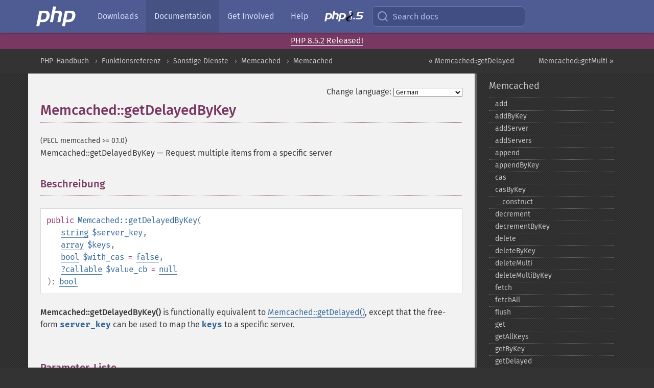

--- FILE ---
content_type: text/html; charset=utf-8
request_url: https://www.php.net/manual/de/memcached.getdelayedbykey.php
body_size: 8034
content:
<!DOCTYPE html>
<html xmlns="http://www.w3.org/1999/xhtml" lang="de">
<head>

  <meta charset="utf-8">
  <meta name="viewport" content="width=device-width, initial-scale=1.0">

     <base href="https://www.php.net/manual/de/memcached.getdelayedbykey.php">
  
  <title>PHP: Memcached::getDelayedByKey - Manual</title>

      <link rel="stylesheet" type="text/css" href="/cached.php?t=1756715876&amp;f=/fonts/Fira/fira.css" media="screen">
      <link rel="stylesheet" type="text/css" href="/cached.php?t=1756715876&amp;f=/fonts/Font-Awesome/css/fontello.css" media="screen">
      <link rel="stylesheet" type="text/css" href="/cached.php?t=1763585401&amp;f=/styles/theme-base.css" media="screen">
      <link rel="stylesheet" type="text/css" href="/cached.php?t=1763575802&amp;f=/styles/theme-medium.css" media="screen">
  
 <link rel="icon" type="image/svg+xml" sizes="any" href="https://www.php.net/favicon.svg?v=2">
 <link rel="icon" type="image/png" sizes="196x196" href="https://www.php.net/favicon-196x196.png?v=2">
 <link rel="icon" type="image/png" sizes="32x32" href="https://www.php.net/favicon-32x32.png?v=2">
 <link rel="icon" type="image/png" sizes="16x16" href="https://www.php.net/favicon-16x16.png?v=2">
 <link rel="shortcut icon" href="https://www.php.net/favicon.ico?v=2">

 <link rel="search" type="application/opensearchdescription+xml" href="https://www.php.net/phpnetimprovedsearch.src" title="Add PHP.net search">
 <link rel="alternate" type="application/atom+xml" href="https://www.php.net/releases/feed.php" title="PHP Release feed">
 <link rel="alternate" type="application/atom+xml" href="https://www.php.net/feed.atom" title="PHP: Hypertext Preprocessor">

 <link rel="canonical" href="https://www.php.net/manual/de/memcached.getdelayedbykey.php">
 <link rel="shorturl" href="https://www.php.net/manual/de/memcached.getdelayedbykey.php">
 <link rel="alternate" href="https://www.php.net/manual/de/memcached.getdelayedbykey.php" hreflang="x-default">

 <link rel="contents" href="https://www.php.net/manual/de/index.php">
 <link rel="index" href="https://www.php.net/manual/de/class.memcached.php">
 <link rel="prev" href="https://www.php.net/manual/de/memcached.getdelayed.php">
 <link rel="next" href="https://www.php.net/manual/de/memcached.getmulti.php">

 <link rel="alternate" href="https://www.php.net/manual/en/memcached.getdelayedbykey.php" hreflang="en">
 <link rel="alternate" href="https://www.php.net/manual/de/memcached.getdelayedbykey.php" hreflang="de">
 <link rel="alternate" href="https://www.php.net/manual/es/memcached.getdelayedbykey.php" hreflang="es">
 <link rel="alternate" href="https://www.php.net/manual/fr/memcached.getdelayedbykey.php" hreflang="fr">
 <link rel="alternate" href="https://www.php.net/manual/it/memcached.getdelayedbykey.php" hreflang="it">
 <link rel="alternate" href="https://www.php.net/manual/ja/memcached.getdelayedbykey.php" hreflang="ja">
 <link rel="alternate" href="https://www.php.net/manual/pt_BR/memcached.getdelayedbykey.php" hreflang="pt_BR">
 <link rel="alternate" href="https://www.php.net/manual/ru/memcached.getdelayedbykey.php" hreflang="ru">
 <link rel="alternate" href="https://www.php.net/manual/tr/memcached.getdelayedbykey.php" hreflang="tr">
 <link rel="alternate" href="https://www.php.net/manual/uk/memcached.getdelayedbykey.php" hreflang="uk">
 <link rel="alternate" href="https://www.php.net/manual/zh/memcached.getdelayedbykey.php" hreflang="zh">

<link rel="stylesheet" type="text/css" href="/cached.php?t=1756715876&amp;f=/fonts/Fira/fira.css" media="screen">
<link rel="stylesheet" type="text/css" href="/cached.php?t=1756715876&amp;f=/fonts/Font-Awesome/css/fontello.css" media="screen">
<link rel="stylesheet" type="text/css" href="/cached.php?t=1763585401&amp;f=/styles/theme-base.css" media="screen">
<link rel="stylesheet" type="text/css" href="/cached.php?t=1763575802&amp;f=/styles/theme-medium.css" media="screen">


 <base href="https://www.php.net/manual/de/memcached.getdelayedbykey.php">

<meta name="Description" content="Request multiple items from a specific server" />

<meta name="twitter:card" content="summary_large_image" />
<meta name="twitter:site" content="@official_php" />
<meta name="twitter:title" content="PHP: Memcached::getDelayedByKey - Manual" />
<meta name="twitter:description" content="Request multiple items from a specific server" />
<meta name="twitter:creator" content="@official_php" />
<meta name="twitter:image:src" content="https://www.php.net/images/meta-image.png" />

<meta itemprop="name" content="PHP: Memcached::getDelayedByKey - Manual" />
<meta itemprop="description" content="Request multiple items from a specific server" />
<meta itemprop="image" content="https://www.php.net/images/meta-image.png" />

<meta property="og:image" content="https://www.php.net/images/meta-image.png" />
<meta property="og:description" content="Request multiple items from a specific server" />

<link href="https://fosstodon.org/@php" rel="me" />
<!-- Matomo -->
<script>
    var _paq = window._paq = window._paq || [];
    /* tracker methods like "setCustomDimension" should be called before "trackPageView" */
    _paq.push(["setDoNotTrack", true]);
    _paq.push(["disableCookies"]);
    _paq.push(['trackPageView']);
    _paq.push(['enableLinkTracking']);
    (function() {
        var u="https://analytics.php.net/";
        _paq.push(['setTrackerUrl', u+'matomo.php']);
        _paq.push(['setSiteId', '1']);
        var d=document, g=d.createElement('script'), s=d.getElementsByTagName('script')[0];
        g.async=true; g.src=u+'matomo.js'; s.parentNode.insertBefore(g,s);
    })();
</script>
<!-- End Matomo Code -->
</head>
<body class="docs "><a href="/x-myracloud-5958a2bbbed300a9b9ac631223924e0b/1768998057.939" style="display:  none">update page now</a>

<nav class="navbar navbar-fixed-top">
  <div class="navbar__inner">
    <a href="/" aria-label="PHP Home" class="navbar__brand">
      <img
        src="/images/logos/php-logo-white.svg"
        aria-hidden="true"
        width="80"
        height="40"
      >
    </a>

    <div
      id="navbar__offcanvas"
      tabindex="-1"
      class="navbar__offcanvas"
      aria-label="Menu"
    >
      <button
        id="navbar__close-button"
        class="navbar__icon-item navbar_icon-item--visually-aligned navbar__close-button"
      >
        <svg xmlns="http://www.w3.org/2000/svg" width="24" viewBox="0 0 24 24" fill="currentColor"><path d="M19,6.41L17.59,5L12,10.59L6.41,5L5,6.41L10.59,12L5,17.59L6.41,19L12,13.41L17.59,19L19,17.59L13.41,12L19,6.41Z" /></svg>
      </button>

      <ul class="navbar__nav">
                            <li class="navbar__item">
              <a
                href="/downloads.php"
                                class="navbar__link  "
              >
                                  Downloads                              </a>
          </li>
                            <li class="navbar__item">
              <a
                href="/docs.php"
                aria-current="page"                class="navbar__link navbar__link--active "
              >
                                  Documentation                              </a>
          </li>
                            <li class="navbar__item">
              <a
                href="/get-involved.php"
                                class="navbar__link  "
              >
                                  Get Involved                              </a>
          </li>
                            <li class="navbar__item">
              <a
                href="/support.php"
                                class="navbar__link  "
              >
                                  Help                              </a>
          </li>
                            <li class="navbar__item">
              <a
                href="/releases/8.5/index.php"
                                class="navbar__link  navbar__release"
              >
                                  <img src="/images/php8/logo_php8_5.svg" alt="PHP 8.5">
                              </a>
          </li>
              </ul>
    </div>

    <div class="navbar__right">
        
      
      <!-- Desktop default search -->
      <form
        action="/manual-lookup.php"
        class="navbar__search-form"
      >
        <label for="navbar__search-input" aria-label="Search docs">
          <svg
  xmlns="http://www.w3.org/2000/svg"
  aria-hidden="true"
  width="24"
  viewBox="0 0 24 24"
  fill="none"
  stroke="currentColor"
  stroke-width="2"
  stroke-linecap="round"
  stroke-linejoin="round"
>
  <circle cx="11" cy="11" r="8"></circle>
  <line x1="21" y1="21" x2="16.65" y2="16.65"></line>
</svg>        </label>
        <input
          type="search"
          name="pattern"
          id="navbar__search-input"
          class="navbar__search-input"
          placeholder="Search docs"
          accesskey="s"
        >
        <input type="hidden" name="scope" value="quickref">
      </form>

      <!-- Desktop encanced search -->
      <button
        id="navbar__search-button"
        class="navbar__search-button"
        hidden
      >
        <svg
  xmlns="http://www.w3.org/2000/svg"
  aria-hidden="true"
  width="24"
  viewBox="0 0 24 24"
  fill="none"
  stroke="currentColor"
  stroke-width="2"
  stroke-linecap="round"
  stroke-linejoin="round"
>
  <circle cx="11" cy="11" r="8"></circle>
  <line x1="21" y1="21" x2="16.65" y2="16.65"></line>
</svg>        Search docs
      </button>

        
      <!-- Mobile default items -->
      <a
        id="navbar__search-link"
        href="/lookup-form.php"
        aria-label="Search docs"
        class="navbar__icon-item navbar__search-link"
      >
        <svg
  xmlns="http://www.w3.org/2000/svg"
  aria-hidden="true"
  width="24"
  viewBox="0 0 24 24"
  fill="none"
  stroke="currentColor"
  stroke-width="2"
  stroke-linecap="round"
  stroke-linejoin="round"
>
  <circle cx="11" cy="11" r="8"></circle>
  <line x1="21" y1="21" x2="16.65" y2="16.65"></line>
</svg>      </a>
      <a
        id="navbar__menu-link"
        href="/menu.php"
        aria-label="Menu"
        class="navbar__icon-item navbar_icon-item--visually-aligned navbar_menu-link"
      >
        <svg xmlns="http://www.w3.org/2000/svg"
  aria-hidden="true"
  width="24"
  viewBox="0 0 24 24"
  fill="currentColor"
>
  <path d="M3,6H21V8H3V6M3,11H21V13H3V11M3,16H21V18H3V16Z" />
</svg>      </a>

      <!-- Mobile enhanced items -->
      <button
        id="navbar__search-button-mobile"
        aria-label="Search docs"
        class="navbar__icon-item navbar__search-button-mobile"
        hidden
      >
        <svg
  xmlns="http://www.w3.org/2000/svg"
  aria-hidden="true"
  width="24"
  viewBox="0 0 24 24"
  fill="none"
  stroke="currentColor"
  stroke-width="2"
  stroke-linecap="round"
  stroke-linejoin="round"
>
  <circle cx="11" cy="11" r="8"></circle>
  <line x1="21" y1="21" x2="16.65" y2="16.65"></line>
</svg>      </button>
      <button
        id="navbar__menu-button"
        aria-label="Menu"
        class="navbar__icon-item navbar_icon-item--visually-aligned"
        hidden
      >
        <svg xmlns="http://www.w3.org/2000/svg"
  aria-hidden="true"
  width="24"
  viewBox="0 0 24 24"
  fill="currentColor"
>
  <path d="M3,6H21V8H3V6M3,11H21V13H3V11M3,16H21V18H3V16Z" />
</svg>      </button>
    </div>

    <div
      id="navbar__backdrop"
      class="navbar__backdrop"
    ></div>
  </div>

  <div id="flash-message"></div>
</nav>
<div class="headsup"><a href='/index.php#2026-01-15-3'>PHP 8.5.2 Released!</a></div>
<nav id="trick"><div><dl>
<dt><a href='/manual/en/getting-started.php'>Getting Started</a></dt>
	<dd><a href='/manual/en/introduction.php'>Introduction</a></dd>
	<dd><a href='/manual/en/tutorial.php'>A simple tutorial</a></dd>
<dt><a href='/manual/en/langref.php'>Language Reference</a></dt>
	<dd><a href='/manual/en/language.basic-syntax.php'>Basic syntax</a></dd>
	<dd><a href='/manual/en/language.types.php'>Types</a></dd>
	<dd><a href='/manual/en/language.variables.php'>Variables</a></dd>
	<dd><a href='/manual/en/language.constants.php'>Constants</a></dd>
	<dd><a href='/manual/en/language.expressions.php'>Expressions</a></dd>
	<dd><a href='/manual/en/language.operators.php'>Operators</a></dd>
	<dd><a href='/manual/en/language.control-structures.php'>Control Structures</a></dd>
	<dd><a href='/manual/en/language.functions.php'>Functions</a></dd>
	<dd><a href='/manual/en/language.oop5.php'>Classes and Objects</a></dd>
	<dd><a href='/manual/en/language.namespaces.php'>Namespaces</a></dd>
	<dd><a href='/manual/en/language.enumerations.php'>Enumerations</a></dd>
	<dd><a href='/manual/en/language.errors.php'>Errors</a></dd>
	<dd><a href='/manual/en/language.exceptions.php'>Exceptions</a></dd>
	<dd><a href='/manual/en/language.fibers.php'>Fibers</a></dd>
	<dd><a href='/manual/en/language.generators.php'>Generators</a></dd>
	<dd><a href='/manual/en/language.attributes.php'>Attributes</a></dd>
	<dd><a href='/manual/en/language.references.php'>References Explained</a></dd>
	<dd><a href='/manual/en/reserved.variables.php'>Predefined Variables</a></dd>
	<dd><a href='/manual/en/reserved.exceptions.php'>Predefined Exceptions</a></dd>
	<dd><a href='/manual/en/reserved.interfaces.php'>Predefined Interfaces and Classes</a></dd>
	<dd><a href='/manual/en/reserved.attributes.php'>Predefined Attributes</a></dd>
	<dd><a href='/manual/en/context.php'>Context options and parameters</a></dd>
	<dd><a href='/manual/en/wrappers.php'>Supported Protocols and Wrappers</a></dd>
</dl>
<dl>
<dt><a href='/manual/en/security.php'>Security</a></dt>
	<dd><a href='/manual/en/security.intro.php'>Introduction</a></dd>
	<dd><a href='/manual/en/security.general.php'>General considerations</a></dd>
	<dd><a href='/manual/en/security.cgi-bin.php'>Installed as CGI binary</a></dd>
	<dd><a href='/manual/en/security.apache.php'>Installed as an Apache module</a></dd>
	<dd><a href='/manual/en/security.sessions.php'>Session Security</a></dd>
	<dd><a href='/manual/en/security.filesystem.php'>Filesystem Security</a></dd>
	<dd><a href='/manual/en/security.database.php'>Database Security</a></dd>
	<dd><a href='/manual/en/security.errors.php'>Error Reporting</a></dd>
	<dd><a href='/manual/en/security.variables.php'>User Submitted Data</a></dd>
	<dd><a href='/manual/en/security.hiding.php'>Hiding PHP</a></dd>
	<dd><a href='/manual/en/security.current.php'>Keeping Current</a></dd>
<dt><a href='/manual/en/features.php'>Features</a></dt>
	<dd><a href='/manual/en/features.http-auth.php'>HTTP authentication with PHP</a></dd>
	<dd><a href='/manual/en/features.cookies.php'>Cookies</a></dd>
	<dd><a href='/manual/en/features.sessions.php'>Sessions</a></dd>
	<dd><a href='/manual/en/features.file-upload.php'>Handling file uploads</a></dd>
	<dd><a href='/manual/en/features.remote-files.php'>Using remote files</a></dd>
	<dd><a href='/manual/en/features.connection-handling.php'>Connection handling</a></dd>
	<dd><a href='/manual/en/features.persistent-connections.php'>Persistent Database Connections</a></dd>
	<dd><a href='/manual/en/features.commandline.php'>Command line usage</a></dd>
	<dd><a href='/manual/en/features.gc.php'>Garbage Collection</a></dd>
	<dd><a href='/manual/en/features.dtrace.php'>DTrace Dynamic Tracing</a></dd>
</dl>
<dl>
<dt><a href='/manual/en/funcref.php'>Function Reference</a></dt>
	<dd><a href='/manual/en/refs.basic.php.php'>Affecting PHP's Behaviour</a></dd>
	<dd><a href='/manual/en/refs.utilspec.audio.php'>Audio Formats Manipulation</a></dd>
	<dd><a href='/manual/en/refs.remote.auth.php'>Authentication Services</a></dd>
	<dd><a href='/manual/en/refs.utilspec.cmdline.php'>Command Line Specific Extensions</a></dd>
	<dd><a href='/manual/en/refs.compression.php'>Compression and Archive Extensions</a></dd>
	<dd><a href='/manual/en/refs.crypto.php'>Cryptography Extensions</a></dd>
	<dd><a href='/manual/en/refs.database.php'>Database Extensions</a></dd>
	<dd><a href='/manual/en/refs.calendar.php'>Date and Time Related Extensions</a></dd>
	<dd><a href='/manual/en/refs.fileprocess.file.php'>File System Related Extensions</a></dd>
	<dd><a href='/manual/en/refs.international.php'>Human Language and Character Encoding Support</a></dd>
	<dd><a href='/manual/en/refs.utilspec.image.php'>Image Processing and Generation</a></dd>
	<dd><a href='/manual/en/refs.remote.mail.php'>Mail Related Extensions</a></dd>
	<dd><a href='/manual/en/refs.math.php'>Mathematical Extensions</a></dd>
	<dd><a href='/manual/en/refs.utilspec.nontext.php'>Non-Text MIME Output</a></dd>
	<dd><a href='/manual/en/refs.fileprocess.process.php'>Process Control Extensions</a></dd>
	<dd><a href='/manual/en/refs.basic.other.php'>Other Basic Extensions</a></dd>
	<dd><a href='/manual/en/refs.remote.other.php'>Other Services</a></dd>
	<dd><a href='/manual/en/refs.search.php'>Search Engine Extensions</a></dd>
	<dd><a href='/manual/en/refs.utilspec.server.php'>Server Specific Extensions</a></dd>
	<dd><a href='/manual/en/refs.basic.session.php'>Session Extensions</a></dd>
	<dd><a href='/manual/en/refs.basic.text.php'>Text Processing</a></dd>
	<dd><a href='/manual/en/refs.basic.vartype.php'>Variable and Type Related Extensions</a></dd>
	<dd><a href='/manual/en/refs.webservice.php'>Web Services</a></dd>
	<dd><a href='/manual/en/refs.utilspec.windows.php'>Windows Only Extensions</a></dd>
	<dd><a href='/manual/en/refs.xml.php'>XML Manipulation</a></dd>
	<dd><a href='/manual/en/refs.ui.php'>GUI Extensions</a></dd>
</dl>
<dl>
<dt>Keyboard Shortcuts</dt><dt>?</dt>
<dd>This help</dd>
<dt>j</dt>
<dd>Next menu item</dd>
<dt>k</dt>
<dd>Previous menu item</dd>
<dt>g p</dt>
<dd>Previous man page</dd>
<dt>g n</dt>
<dd>Next man page</dd>
<dt>G</dt>
<dd>Scroll to bottom</dd>
<dt>g g</dt>
<dd>Scroll to top</dd>
<dt>g h</dt>
<dd>Goto homepage</dd>
<dt>g s</dt>
<dd>Goto search<br>(current page)</dd>
<dt>/</dt>
<dd>Focus search box</dd>
</dl></div></nav>
<div id="goto">
    <div class="search">
         <div class="text"></div>
         <div class="results"><ul></ul></div>
   </div>
</div>

  <div id="breadcrumbs" class="clearfix">
    <div id="breadcrumbs-inner">
          <div class="next">
        <a href="memcached.getmulti.php">
          Memcached::getMulti &raquo;
        </a>
      </div>
              <div class="prev">
        <a href="memcached.getdelayed.php">
          &laquo; Memcached::getDelayed        </a>
      </div>
          <ul>
            <li><a href='index.php'>PHP-Handbuch</a></li>      <li><a href='funcref.php'>Funktionsreferenz</a></li>      <li><a href='refs.remote.other.php'>Sonstige Dienste</a></li>      <li><a href='book.memcached.php'>Memcached</a></li>      <li><a href='class.memcached.php'>Memcached</a></li>      </ul>
    </div>
  </div>




<div id="layout" class="clearfix">
  <section id="layout-content">
  <div class="page-tools">
    <div class="change-language">
      <form action="/manual/change.php" method="get" id="changelang" name="changelang">
        <fieldset>
          <label for="changelang-langs">Change language:</label>
          <select onchange="document.changelang.submit()" name="page" id="changelang-langs">
            <option value='en/memcached.getdelayedbykey.php'>English</option>
            <option value='de/memcached.getdelayedbykey.php' selected="selected">German</option>
            <option value='es/memcached.getdelayedbykey.php'>Spanish</option>
            <option value='fr/memcached.getdelayedbykey.php'>French</option>
            <option value='it/memcached.getdelayedbykey.php'>Italian</option>
            <option value='ja/memcached.getdelayedbykey.php'>Japanese</option>
            <option value='pt_BR/memcached.getdelayedbykey.php'>Brazilian Portuguese</option>
            <option value='ru/memcached.getdelayedbykey.php'>Russian</option>
            <option value='tr/memcached.getdelayedbykey.php'>Turkish</option>
            <option value='uk/memcached.getdelayedbykey.php'>Ukrainian</option>
            <option value='zh/memcached.getdelayedbykey.php'>Chinese (Simplified)</option>
            <option value='help-translate.php'>Other</option>
          </select>
        </fieldset>
      </form>
    </div>
  </div><div id="memcached.getdelayedbykey" class="refentry">
 <div class="refnamediv">
  <h1 class="refname">Memcached::getDelayedByKey</h1>
  <p class="verinfo">(PECL memcached &gt;= 0.1.0)</p><p class="refpurpose"><span class="refname">Memcached::getDelayedByKey</span> &mdash; <span class="dc-title">Request multiple items from a specific server</span></p>

 </div>

 <div class="refsect1 description" id="refsect1-memcached.getdelayedbykey-description">
  <h3 class="title">Beschreibung</h3>
  <div class="methodsynopsis dc-description">
   <span class="modifier">public</span> <span class="methodname"><strong>Memcached::getDelayedByKey</strong></span>(<br>&nbsp;&nbsp;&nbsp;&nbsp;<span class="methodparam"><span class="type"><a href="language.types.string.php" class="type string">string</a></span> <code class="parameter">$server_key</code></span>,<br>&nbsp;&nbsp;&nbsp;&nbsp;<span class="methodparam"><span class="type"><a href="language.types.array.php" class="type array">array</a></span> <code class="parameter">$keys</code></span>,<br>&nbsp;&nbsp;&nbsp;&nbsp;<span class="methodparam"><span class="type"><a href="language.types.boolean.php" class="type bool">bool</a></span> <code class="parameter">$with_cas</code><span class="initializer"> = <strong><code><a href="reserved.constants.php#constant.false">false</a></code></strong></span></span>,<br>&nbsp;&nbsp;&nbsp;&nbsp;<span class="methodparam"><span class="type"><span class="type"><a href="language.types.null.php" class="type null">?</a></span><span class="type"><a href="language.types.callable.php" class="type callable">callable</a></span></span> <code class="parameter">$value_cb</code><span class="initializer"> = <strong><code><a href="reserved.constants.php#constant.null">null</a></code></strong></span></span><br>): <span class="type"><a href="language.types.boolean.php" class="type bool">bool</a></span></div>

  <p class="para rdfs-comment">
   <span class="function"><strong>Memcached::getDelayedByKey()</strong></span> is functionally equivalent to
   <span class="methodname"><a href="memcached.getdelayed.php" class="methodname">Memcached::getDelayed()</a></span>, except that the free-form
   <code class="parameter">server_key</code> can be used to map the
   <code class="parameter">keys</code> to a specific server.
  </p>
 </div>


 <div class="refsect1 parameters" id="refsect1-memcached.getdelayedbykey-parameters">
  <h3 class="title">Parameter-Liste</h3>
  <p class="para">
   <dl>
    
     <dt><code class="parameter">server_key</code></dt>
     <dd>
      <p class="para">
       Ein Schlüssel, der den Server bestimmt, auf dem die Daten abgelegt oder von dem Daten abgerufen werden sollen. Anstatt den tatsächlichen Schlüssel des Wertes zu hashen, wird der Server-Key gehasht, um den Memcached-Server ausfindig zu machen, mit dem gesprochen werden soll. Dies erlaubt es, alle zusammengehörigen Daten auf einem einzigen Server abzulegen, um multiple Operationen effizienter zu gestalten.
      </p>
     </dd>
    
    
     <dt><code class="parameter">keys</code></dt>
     <dd>
      <p class="para">
       Array of keys to request.
      </p>
     </dd>
    
    
     <dt><code class="parameter">with_cas</code></dt>
     <dd>
      <p class="para">
       Whether to request CAS token values also.
      </p>
     </dd>
    
    
     <dt><code class="parameter">value_cb</code></dt>
     <dd>
      <p class="para">
       The result callback or <strong><code><a href="reserved.constants.php#constant.null">null</a></code></strong>.
      </p>
     </dd>
    
   </dl>
  </p>
 </div>


 <div class="refsect1 returnvalues" id="refsect1-memcached.getdelayedbykey-returnvalues">
  <h3 class="title">Rückgabewerte</h3>
  <p class="para">
   Gibt bei Erfolg <strong><code><a href="reserved.constants.php#constant.true">true</a></code></strong> zurück. Bei einem Fehler wird <strong><code><a href="reserved.constants.php#constant.false">false</a></code></strong> zurückgegeben.
   Benutzen Sie wenn nötig
<span class="methodname"><a href="memcached.getresultcode.php" class="methodname">Memcached::getResultCode()</a></span>.
  </p>
 </div>


 <div class="refsect1 seealso" id="refsect1-memcached.getdelayedbykey-seealso">
  <h3 class="title">Siehe auch</h3>
  <p class="para">
   <ul class="simplelist">
    <li><span class="methodname"><a href="memcached.getdelayed.php" class="methodname" rel="rdfs-seeAlso">Memcached::getDelayed()</a> - Request multiple items</span></li>
    <li><span class="methodname"><a href="memcached.fetch.php" class="methodname" rel="rdfs-seeAlso">Memcached::fetch()</a> - Fetch the next result</span></li>
    <li><span class="methodname"><a href="memcached.fetchall.php" class="methodname" rel="rdfs-seeAlso">Memcached::fetchAll()</a> - Fetch all the remaining results</span></li>
   </ul>
  </p>
 </div>


</div>    <div class="contribute">
      <h3 class="title">Found A Problem?</h3>
      <div>
         
      </div>
      <div class="edit-bug">
        <a href="https://github.com/php/doc-base/blob/master/README.md" title="This will take you to our contribution guidelines on GitHub" target="_blank" rel="noopener noreferrer">Learn How To Improve This Page</a>
        •
        <a href="https://github.com/php/doc-de">Submit a Pull Request</a>
        •
        <a href="https://github.com/php/doc-de/issues/new?body=From%20manual%20page:%20https:%2F%2Fphp.net%2Fmemcached.getdelayedbykey%0A%0A---">Report a Bug</a>
      </div>
    </div><section id="usernotes">
<div class="head">
<span class="action"><a href="/manual/add-note.php?sect=memcached.getdelayedbykey&amp;repo=de&amp;redirect=https://www.php.net/manual/de/memcached.getdelayedbykey.php">＋<small>add a note</small></a></span>
<h3 class="title">User Contributed Notes </h3>
</div>
 <div class="note">There are no user contributed notes for this page.</div></section>    </section><!-- layout-content -->
        <aside class='layout-menu'>

        <ul class='parent-menu-list'>
                                    <li>
                <a href="class.memcached.php">Memcached</a>

                                    <ul class='child-menu-list'>

                                                <li class="">
                            <a href="memcached.add.php" title="add">add</a>
                        </li>
                                                <li class="">
                            <a href="memcached.addbykey.php" title="addByKey">addByKey</a>
                        </li>
                                                <li class="">
                            <a href="memcached.addserver.php" title="addServer">addServer</a>
                        </li>
                                                <li class="">
                            <a href="memcached.addservers.php" title="addServers">addServers</a>
                        </li>
                                                <li class="">
                            <a href="memcached.append.php" title="append">append</a>
                        </li>
                                                <li class="">
                            <a href="memcached.appendbykey.php" title="appendByKey">appendByKey</a>
                        </li>
                                                <li class="">
                            <a href="memcached.cas.php" title="cas">cas</a>
                        </li>
                                                <li class="">
                            <a href="memcached.casbykey.php" title="casByKey">casByKey</a>
                        </li>
                                                <li class="">
                            <a href="memcached.construct.php" title="_&#8203;_&#8203;construct">_&#8203;_&#8203;construct</a>
                        </li>
                                                <li class="">
                            <a href="memcached.decrement.php" title="decrement">decrement</a>
                        </li>
                                                <li class="">
                            <a href="memcached.decrementbykey.php" title="decrementByKey">decrementByKey</a>
                        </li>
                                                <li class="">
                            <a href="memcached.delete.php" title="delete">delete</a>
                        </li>
                                                <li class="">
                            <a href="memcached.deletebykey.php" title="deleteByKey">deleteByKey</a>
                        </li>
                                                <li class="">
                            <a href="memcached.deletemulti.php" title="deleteMulti">deleteMulti</a>
                        </li>
                                                <li class="">
                            <a href="memcached.deletemultibykey.php" title="deleteMultiByKey">deleteMultiByKey</a>
                        </li>
                                                <li class="">
                            <a href="memcached.fetch.php" title="fetch">fetch</a>
                        </li>
                                                <li class="">
                            <a href="memcached.fetchall.php" title="fetchAll">fetchAll</a>
                        </li>
                                                <li class="">
                            <a href="memcached.flush.php" title="flush">flush</a>
                        </li>
                                                <li class="">
                            <a href="memcached.get.php" title="get">get</a>
                        </li>
                                                <li class="">
                            <a href="memcached.getallkeys.php" title="getAllKeys">getAllKeys</a>
                        </li>
                                                <li class="">
                            <a href="memcached.getbykey.php" title="getByKey">getByKey</a>
                        </li>
                                                <li class="">
                            <a href="memcached.getdelayed.php" title="getDelayed">getDelayed</a>
                        </li>
                                                <li class="current">
                            <a href="memcached.getdelayedbykey.php" title="getDelayedByKey">getDelayedByKey</a>
                        </li>
                                                <li class="">
                            <a href="memcached.getmulti.php" title="getMulti">getMulti</a>
                        </li>
                                                <li class="">
                            <a href="memcached.getmultibykey.php" title="getMultiByKey">getMultiByKey</a>
                        </li>
                                                <li class="">
                            <a href="memcached.getoption.php" title="getOption">getOption</a>
                        </li>
                                                <li class="">
                            <a href="memcached.getresultcode.php" title="getResultCode">getResultCode</a>
                        </li>
                                                <li class="">
                            <a href="memcached.getresultmessage.php" title="getResultMessage">getResultMessage</a>
                        </li>
                                                <li class="">
                            <a href="memcached.getserverbykey.php" title="getServerByKey">getServerByKey</a>
                        </li>
                                                <li class="">
                            <a href="memcached.getserverlist.php" title="getServerList">getServerList</a>
                        </li>
                                                <li class="">
                            <a href="memcached.getstats.php" title="getStats">getStats</a>
                        </li>
                                                <li class="">
                            <a href="memcached.getversion.php" title="getVersion">getVersion</a>
                        </li>
                                                <li class="">
                            <a href="memcached.increment.php" title="increment">increment</a>
                        </li>
                                                <li class="">
                            <a href="memcached.incrementbykey.php" title="incrementByKey">incrementByKey</a>
                        </li>
                                                <li class="">
                            <a href="memcached.ispersistent.php" title="isPersistent">isPersistent</a>
                        </li>
                                                <li class="">
                            <a href="memcached.ispristine.php" title="isPristine">isPristine</a>
                        </li>
                                                <li class="">
                            <a href="memcached.prepend.php" title="prepend">prepend</a>
                        </li>
                                                <li class="">
                            <a href="memcached.prependbykey.php" title="prependByKey">prependByKey</a>
                        </li>
                                                <li class="">
                            <a href="memcached.quit.php" title="quit">quit</a>
                        </li>
                                                <li class="">
                            <a href="memcached.replace.php" title="replace">replace</a>
                        </li>
                                                <li class="">
                            <a href="memcached.replacebykey.php" title="replaceByKey">replaceByKey</a>
                        </li>
                                                <li class="">
                            <a href="memcached.resetserverlist.php" title="resetServerList">resetServerList</a>
                        </li>
                                                <li class="">
                            <a href="memcached.set.php" title="set">set</a>
                        </li>
                                                <li class="">
                            <a href="memcached.setbykey.php" title="setByKey">setByKey</a>
                        </li>
                                                <li class="">
                            <a href="memcached.setencodingkey.php" title="setEncodingKey">setEncodingKey</a>
                        </li>
                                                <li class="">
                            <a href="memcached.setmulti.php" title="setMulti">setMulti</a>
                        </li>
                                                <li class="">
                            <a href="memcached.setmultibykey.php" title="setMultiByKey">setMultiByKey</a>
                        </li>
                                                <li class="">
                            <a href="memcached.setoption.php" title="setOption">setOption</a>
                        </li>
                                                <li class="">
                            <a href="memcached.setoptions.php" title="setOptions">setOptions</a>
                        </li>
                                                <li class="">
                            <a href="memcached.setsaslauthdata.php" title="setSaslAuthData">setSaslAuthData</a>
                        </li>
                                                <li class="">
                            <a href="memcached.touch.php" title="touch">touch</a>
                        </li>
                                                <li class="">
                            <a href="memcached.touchbykey.php" title="touchByKey">touchByKey</a>
                        </li>
                        
                    </ul>
                
            </li>
                        
                    </ul>
    </aside>


  </div><!-- layout -->

  <footer>
    <div class="container footer-content">
      <div class="row-fluid">
      <ul class="footmenu">
        <li><a href="/manual/de/copyright.php">Copyright &copy; 2001-2026 The PHP Documentation Group</a></li>
        <li><a href="/my.php">My PHP.net</a></li>
        <li><a href="/contact.php">Contact</a></li>
        <li><a href="/sites.php">Other PHP.net sites</a></li>
        <li><a href="/privacy.php">Privacy policy</a></li>
      </ul>
      </div>
    </div>
  </footer>
    
<script src="/cached.php?t=1756715876&amp;f=/js/ext/jquery-3.6.0.min.js"></script>
<script src="/cached.php?t=1756715876&amp;f=/js/ext/FuzzySearch.min.js"></script>
<script src="/cached.php?t=1756715876&amp;f=/js/ext/mousetrap.min.js"></script>
<script src="/cached.php?t=1756715876&amp;f=/js/ext/jquery.scrollTo.min.js"></script>
<script src="/cached.php?t=1768309801&amp;f=/js/search.js"></script>
<script src="/cached.php?t=1768309801&amp;f=/js/common.js"></script>
<script type="module" src="/cached.php?t=1759587603&amp;f=/js/interactive-examples.js"></script>

<a id="toTop" href="javascript:;"><span id="toTopHover"></span><img width="40" height="40" alt="To Top" src="/images/to-top@2x.png"></a>

<div id="search-modal__backdrop" class="search-modal__backdrop">
  <div
    role="dialog"
    aria-label="Search modal"
    id="search-modal"
    class="search-modal"
  >
    <div class="search-modal__header">
      <div class="search-modal__form">
        <div class="search-modal__input-icon">
          <!-- https://feathericons.com search -->
          <svg xmlns="http://www.w3.org/2000/svg"
            aria-hidden="true"
            width="24"
            viewBox="0 0 24 24"
            fill="none"
            stroke="currentColor"
            stroke-width="2"
            stroke-linecap="round"
            stroke-linejoin="round"
          >
            <circle cx="11" cy="11" r="8"></circle>
            <line x1="21" y1="21" x2="16.65" y2="16.65"></line>
          </svg>
        </div>
        <input
          type="search"
          id="search-modal__input"
          class="search-modal__input"
          placeholder="Search docs"
          aria-label="Search docs"
        />
      </div>

      <button aria-label="Close" class="search-modal__close">
        <!-- https://pictogrammers.com/library/mdi/icon/close/ -->
        <svg
          xmlns="http://www.w3.org/2000/svg"
          aria-hidden="true"
          width="24"
          viewBox="0 0 24 24"
        >
          <path d="M19,6.41L17.59,5L12,10.59L6.41,5L5,6.41L10.59,12L5,17.59L6.41,19L12,13.41L17.59,19L19,17.59L13.41,12L19,6.41Z"/>
        </svg>
      </button>
    </div>
    <div
      role="listbox"
      aria-label="Search results"
      id="search-modal__results"
      class="search-modal__results"
    ></div>
    <div class="search-modal__helper-text">
      <div>
        <kbd>↑</kbd> and <kbd>↓</kbd> to navigate •
        <kbd>Enter</kbd> to select •
        <kbd>Esc</kbd> to close • <kbd>/</kbd> to open
      </div>
      <div>
        Press <kbd>Enter</kbd> without
        selection to search using Google
      </div>
    </div>
  </div>
</div>

</body>
</html>
